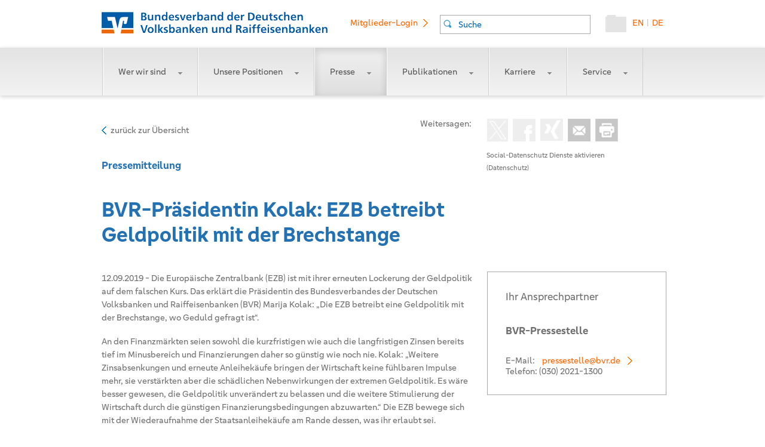

--- FILE ---
content_type: text/html;charset=utf-8
request_url: https://www.bvr.de/Presse/Pressemitteilung/BVR_Praesidentin_Kolak_EZB_betreibt_Geldpolitik_mit_der_Brechstange
body_size: 9779
content:
<!DOCTYPE html>
<html lang="de" prefix="og: http://ogp.me/ns#">
<head>
<script type="text/javascript">if(!navigator.cookieEnabled)window.location.href="https://www.bvr.de/p.nsf/jump.xsp?lang=de\u0026main=presse\u0026page=Pressemitteilung/BVR_Praesidentin_Kolak_EZB_betreibt_Geldpolitik_mit_der_Brechstange\u0026SessionID=32EEAE88F3C325BD42E8DCB872654AB9E1220F2D";</script>
<meta http-equiv="Content-Type" content="text/html; charset=utf-8">
<title>BVR-Pr&auml;sidentin Kolak: EZB betreibt Geldpolitik mit der Brechstange  - BVR - Bundesverband der Deutschen Volksbanken und Raiffeisenbanken</title>
<link rel="SHORTCUT ICON" href="/p.nsf/favicon.png">
<link rel="apple-touch-icon" href="https://static.bvr.de/image/bvr-touch-icon-iphone.png">
<link rel="apple-touch-icon" sizes="76x76" href="https://static.bvr.de/image/bvr-touch-icon-ipad.png">
<link rel="apple-touch-icon" sizes="120x120" href="https://static.bvr.de/image/bvr-touch-icon-iphone-retina.png">
<link rel="apple-touch-icon" sizes="152x152" href="https://static.bvr.de/image/bvr-touch-icon-ipad-retina.png">
<link rel="search" type="application/opensearchdescription+xml" title="BVR" href="https://www.bvr.de/p.nsf/suche_bvr.xml">
<meta content="IE=edge" http-equiv="X-UA-Compatible">
<meta name="dcterms.language" content="de">
<meta name="robots" content="index,follow">
<meta name="dcterms.rightsHolder" content="BVR - Bundesverband der Deutschen Volksbanken und Raiffeisenbanken">
<meta name="dcterms.creator" content="BVR, Bundesverband der Deutschen Volksbanken und Raiffeisenbanken, National Association of German Cooperative Banks">
<meta name="description" content="Bundesverband der Deutschen Volksbanken und Raiffeisenbanken (BVR) ist der Spitzenverband der genossenschaftlichen Kreditwirtschaft in Deutschland.">
<meta name="keywords" content="BVR, Bundesverband,Volksbanken, Raiffeisenbanken, AVR, Bank, Bankcard, VR Banken, Banken">
<meta name="viewport" content="width=device-width,initial-scale=1.0, user-scalable=yes">
<meta name="apple-mobile-web-app-capable" content="yes">
<meta name="apple-mobile-web-app-status-bar-style" content="white-translucent">
<meta name="application-name" content="BVR.de">
<meta name="msapplication-config" content="https://www.bvr.de/p.nsf/static_xml_ieconfig.xml">
<link rel="alternate" type="application/rss+xml" title="BVR.de - Newsfeed" href="https://www.bvr.de/rss">
<meta name="msapplication-task" content="name=Homepage;action-uri=https://www.bvr.de;icon-uri=https://static.bvr.de/image/favicon.ico">
<meta content="article" property="og:type">
<meta content="2019-09-12" property="og:article:published_time">
<meta content="BVR-Pr&auml;sidentin Kolak: EZB betreibt Geldpolitik mit der Brechstange " property="og:title">
<meta content="https://www.bvr.de/Presse/Pressemitteilung/BVR_Praesidentin_Kolak_EZB_betreibt_Geldpolitik_mit_der_Brechstange" property="og:url">
<meta content="12.09.2019 - Die Europ&auml;ische Zentralbank (EZB) ist mit ihrer erneuten Lockerung der Geldpolitik auf dem falschen Kurs. Das erkl&auml;rt die Pr&auml;sidentin des Bundesverbandes der Deutschen Volksbanken und Raiffeisenbanken (BVR) Marija Kolak: &#8222;Die EZB betreibt eine Geldpolitik mit der Brechstange, wo Geduld gefragt ist&#8220;. " property="og:description">
<meta content="de_DE" property="og:locale">
<meta content="bvr.de" property="og:site_name">
<meta name="twitter:card" content="summary">
<meta name="twitter:creator" content="@BVRPresse">
<meta name="twitter:site" content="@BVRPresse">
<meta name="twitter:title" content="BVR-Pr&auml;sidentin Kolak: EZB betreibt Geldpolitik mit der Brechstange ">
<meta name="twitter:description" content="12.09.2019 - Die Europ&auml;ische Zentralbank (EZB) ist mit ihrer erneuten Lockerung der Geldpolitik auf dem falschen Kurs. Das erkl&auml;rt die Pr&auml;sidentin des Bundesverbandes der Deutschen Volksbanken und Raiffeisenbanken (BVR) Marija Kolak: &#8222;Die EZB betreibt eine Geldpolitik mit der Brechstange, wo Geduld gefragt ist&#8220;. " property="og:description">
<meta name="twitter:image" content="https://www.bvr.de/742202.png">
<meta name="twitter:url" content="https://www.bvr.de/Presse/Pressemitteilung/BVR_Praesidentin_Kolak_EZB_betreibt_Geldpolitik_mit_der_Brechstange">
<link rel="stylesheet" type="text/css" href="/xsp/.ibmxspres/.mini/css-1.9.7/3M13core.css&amp;Ddijit.css&amp;3M13dojo.css&amp;3M14defaultTheme.css&amp;3M14dojoTheme.css&amp;3M16lotusui30dojo.css&amp;3M17xsp.css&amp;3M17xspLTR.css&amp;3M17xspSF.css&amp;2Eeoneui302xsp.css.css">
<script type="text/javascript">var dojoConfig = {locale: 'de-de', parseOnLoad: true};</script>
<script type="text/javascript" src="/xsp/.ibmxspres/dojoroot-1.9.7/dojo/dojo.js"></script>
<script type="text/javascript">dojo.registerModulePath("extlib", "/xsp/.ibmxspres/.extlib");</script>
<script type="text/javascript" src="/xsp/.ibmxspres/.mini/dojo-1.9.7/.de-de/@Fi&amp;-dojo.fx.easing&amp;-dojox.fx&amp;-dojox.fx.scroll&amp;-dojox.image.Lightbox&amp;-dojox.image.LightboxNano&amp;-extlib.dijit.OneUIv302Dialog&amp;@Eya&amp;@Im.js"></script>
<script type="text/javascript">dojo.require("ibm.xsp.widget.layout.xspClientDojo")</script>
<script type="text/javascript">dojo.require("dojo.parser")</script>
<script type="text/javascript">dojo.require("extlib.theme.OneUIA11Y")</script>
<script type="text/javascript">dojo.require("dojox.image.Lightbox")</script>
<script type="text/javascript">dojo.require("dojox.image.LightboxNano")</script>
<script type="text/javascript">dojo.require("dojox.fx")</script>
<script type="text/javascript">dojo.require("dojox.fx.scroll")</script>
<script type="text/javascript">dojo.require("dojo.fx.easing")</script>
<script type="text/javascript">dojo.require("dojo.dom")</script>
<script type="text/javascript">dojo.require("dojo.dom-geometry")</script>
<script type="text/javascript">dojo.require("dojo.dom-style")</script>
<script type="text/javascript" src="https://static.bvr.de/js/jquery-1.9.1.js"></script>
<script type="text/javascript" src="https://static.bvr.de/js/jssor.slider-28.0.0.min.js"></script>
<script type="text/javascript" src="https://static.bvr.de/js/bootstrap-notify.min.js"></script>
<script type="text/javascript" src="https://static.bvr.de/js/jquery-ui.c.min.js"></script>
<link rel="stylesheet" type="text/css" href="/p.nsf/print.css" media="print">
<script type="text/javascript">dojo.require("dojo.fx")</script>
<script type="text/javascript">dojo.require("dojo.query")</script>
<script type="text/javascript">dojo.require("dojo.on")</script>
<script type="text/javascript">dojo.require("dojo.domReady")</script>
<script type="text/javascript">dojo.require("dojo.html")</script>
<script type="text/javascript">dojo.require("dijit.Dialog")</script>
<script type="text/javascript" src="https://static.bvr.de/js/audio-player.js"></script>
<script type="text/javascript">dojo.require("dijit.form.Form")</script>
<script type="text/javascript">dojo.require("ibm.xsp.widget.layout.TypeAhead")</script>
<script type="text/javascript">dojo.require("extlib.dijit.OneUIv302Dialog")</script>
<script type="text/javascript">dojo.require("dijit.form.TextBox")</script>
<link rel="stylesheet" type="text/css" href="/p.nsf/xsp/.ibmmodres/.css/bvr.css&amp;detailpage.css&amp;content.css&amp;bvr-dump-20241101.css&amp;carousel.css&amp;tundrahelper.css&amp;clarahelper.css">
<script type="text/javascript" src="/p.nsf/xsp/.ibmmodres/.js/helperCore.js&amp;dojoScrollMod.js&amp;xDummy%5B202250703%5D.js&amp;carousel_home.js&amp;carousel_news.js&amp;audioplayer_setup.js"></script>
</head>
<body>
<form id="view:_id1" method="post" action="/p.nsf/index.xsp?lang=de&amp;docId=EB2B28FCA7DDAEBEC12584730047972C" enctype="multipart/form-data" dojoType="dijit.form.Form">
<script type="application/ld+json">
{ "@context": "http://schema.org", "@type": "WebSite", "url":"https://www.bvr.de/", "potentialAction": { "@type":"SearchAction", "target":"https://www.bvr.de/p.nsf/index.xsp?lang=de&docId=4A94F16FADD5614CC1257D07003B92FB&q={search_term_string}", "query-input":"required name=search_term_string" } }
</script>
<script type="application/ld+json">
{"@context":"http://schema.org","@type":"Organization","name":"Bundesverband der deutschen Volksbanken und Raiffeisenbanken e.V. (BVR)","alternateName":"BVR","description":"Bundesverband der Deutschen Volksbanken und Raiffeisenbanken BVR ist der Spitzenverband der genossenschaftlichen Kreditwirtschaft in Deutschland. Er ist Repraesentant, Dienstleister und Kompetenzzentrum.","logo" :"https://www.bvr.de/pix/header/bvr-logo.png","url":"https://www.bvr.de","email":"info(at)bvr.de","telephone":"+49-30-2021-0","faxNumber":"+49-30-2021-1900","sameAs":["https://www.facebook.com/pages/Bundesverband-der-Deutschen-Volksbanken-Raiffeisenbanken-BVR/129280353797801","https://twitter.com/BVRPresse","https://www.xing.com/companies/bundesverbandderdeutschenvolksbankenundraiffeisenbanken"],"address":{"@type":"PostalAddress","addressLocality":"Berlin, Germany","postalCode":"10785","streetAddress":"Schellingstrasse 4", "addressRegion":"Berlin"},"contactPoint":[{"@type":"ContactPoint","telephone":"+49-30-2021-0","contactType":"customer service"}],"location":{ "@type":"Place","geo":{"@type":"GeoCoordinates","latitude":"52.50513","longitude":"13.37298"}}}
</script>
<div id="view:_id1:_id6:head" class="head">
<a id="view:_id1:_id6:home" href="/p.nsf/index.xsp" class="headerHomeLink"><img id="view:_id1:_id6:image1" src="/p.nsf/bvr-logob.png" alt="BVR Logo" style="data-preserve:true" class="headerHomeLinkStickyBox"></a><a id="view:_id1:_id6:switchlangDE" href="#" class="headerLink">DE</a><span id="view:_id1:_id6:label1" class="headerPipe">|</span><a id="view:_id1:_id6:switchlangEN" href="#" class="headerLink">EN</a><a id="view:_id1:_id6:basket" href="https://www.bvr.de/warenkorb" style="" class="headerHomeShop" title="Warenkorb anzeigen"><img id="view:_id1:_id6:image2" src="/p.nsf/Sammelmappe_02.png" alt="Warenkorb anzeigen" class="xspImage"></a><span id="view:_id1:_id6:_id11" dojoType="ibm.xsp.widget.layout.data.TypeAheadReadStore" jsId="view__id1__id6__id11" minChars="2" mode="partial"></span>
<input type="text" id="view:_id1:_id6:suche" name="view:_id1:_id6:suche" class="headerSuche" placeholder="Suche" dojoType="ibm.xsp.widget.layout.TypeAhead" store="view__id1__id6__id11"><a id="view:_id1:_id6:link4" href="https://intern.bvr.de" style="" class="headerLogin linkArrow" target="_blank">Mitglieder-Login</a></div>
<script type="text/javascript">
dojo.ready(function() {
				//dojo.connect(dojo.query("body"), dojox.gesture.swipe, function(e){mobilInteraction(e,"view:_id1:_id13:searchpanel_m")});
				dojo.connect(window,'onscroll',this,scroolMobil);
				});
</script>
<a id="headmobilAnker" name="headmobilAnker"></a><div class="headmobil" id="headmobil"><a id="view:_id1:_id13:home" href="/p.nsf/index.xsp" class="headerHomeLink"><img id="view:_id1:_id13:image1" src="/p.nsf/bvr-logo-small.png" alt="bvrlogosmall" class="xspImage"></a><a id="view:_id1:_id13:link2" href="#" class="headerMenuLink"><img id="view:_id1:_id13:image2" src="/p.nsf/mobile_menu.png" alt="menu_mobil" class="xspImage"></a><a id="view:_id1:_id13:link1" href="#" class="headerSearchLink"><img id="view:_id1:_id13:image3" src="/p.nsf/Lupe_03.png" alt="search" class="xspImage"></a><a id="view:_id1:_id13:basket" href="https://www.bvr.de/warenkorb" style="" class="headerHomeShop" title="Warenkorb anzeigen"><img id="view:_id1:_id13:image4" src="/p.nsf/Sammelmappe_02.png" alt="Warenkorb anzeigen" class="xspImage"></a></div><div id="view:_id1:_id13:searchpanel_m" style="display:none;" class="searchpanel_mobil">
<input type="text" id="view:_id1:_id13:suche" name="view:_id1:_id13:suche" style="max-width:86%;" class="newsSuche" placeholder="Suche"></div>
<style>div.mobileMenu ul{height:160%;}</style><div class="mobileMenu" id="mobilmenuslider"><ul><li id="menumobilEBA" class="mmWer_wir_sind"><a id="menumobilitemEBA" class=" " onclick="toggleMenuMobil('EBA')" href='#'>Wer wir sind<img alt="Menu aufklappen" src="/p.nsf/menumobil_drop.png"></a><ul><li><a href="/Wer_wir_sind/Unsere_Aufgaben">Unsere Aufgaben</a></li><li><a href="/Wer_wir_sind/Unser_Engagement">Unser Engagement</a></li><li><a href="/Wer_wir_sind/Unser_Leitbild">Unser Leitbild</a></li><li><a href="/Wer_wir_sind/Unser_Netzwerk">Unser Netzwerk</a></li><li><a href="/Wer_wir_sind/Unser_Nachhaltigkeitsleitbild">Unser Nachhaltigkeitsleitbild</a></li><li><a href="/Wer_wir_sind/Genossenschaftliche_FinanzGruppe">Genossenschaftliche FinanzGruppe</a></li><li><a href="/Wer_wir_sind/Unsere_Sicherungseinrichtung">Unsere Sicherungseinrichtung</a></li><li><a href="/Wer_wir_sind/Unsere_Geschichte">Unsere Geschichte </a></li></ul></li><li id="menumobilFFE" class="mmUnsere_Positionen"><a id="menumobilitemFFE" class=" " onclick="toggleMenuMobil('FFE')" href='#'>Unsere Positionen<img alt="Menu aufklappen" src="/p.nsf/menumobil_drop.png"></a><ul><li><a href="/Unsere_Positionen/Interessenvertretung">Interessenvertretung</a></li><li><a href="/Unsere_Positionen/Positionspapiere">Positionspapiere</a></li><li><a href="/Unsere_Positionen/Bundestagswahl">Bundestagswahl</a></li><li><a href="/Unsere_Positionen/Kontakt">Kontakt</a></li></ul></li><li id="menumobilDB2" class="mmPresse"><a id="menumobilitemDB2" class=" " onclick="toggleMenuMobil('DB2')" href='#'>Presse<img alt="Menu aufklappen" src="/p.nsf/menumobil_drop.png"></a><ul><li><a href="/Presse/Alle_Meldungen">Alle Meldungen</a></li><li><a href="/Presse/Pressemitteilungen">Pressemitteilungen</a></li><li><a href="/Presse/Verbraucherservice">Verbraucherservice</a></li><li><a href="/Presse/Zahlen_Daten_Fakten">Zahlen, Daten, Fakten</a></li><li><a href="/Presse/Bilddatenbank">Bilddatenbank</a></li><li><a href="/Presse/Termine">Termine</a></li><li><a href="/Presse/Kontakt">Kontakt</a></li><li><a href="/Presse/Newsletter_Service">Newsletter-Service</a></li></ul></li><li id="menumobilFF2" class="mmPublikationen"><a id="menumobilitemFF2" class=" " onclick="toggleMenuMobil('FF2')" href='#'>Publikationen<img alt="Menu aufklappen" src="/p.nsf/menumobil_drop.png"></a><ul><li><a href="/Publikationen/Alle_Publikationen">Alle Publikationen</a></li><li><a href="/Publikationen/Jahresbericht">Jahresbericht</a></li><li><a href="/Publikationen/Konsolidierter_Jahresabschluss">Konsolidierter Jahresabschluss</a></li><li><a href="/Publikationen/Gesellschaftliches_Engagement">Gesellschaftliches Engagement</a></li><li><a href="/Publikationen/Kundenbeschwerdestelle">Kundenbeschwerdestelle</a></li><li><a href="/Publikationen/Volkswirtschaft">Volkswirtschaft</a></li><li><a href="/Publikationen/Mittelstand">Mittelstand</a></li><li><a href="/Publikationen/Branchen">Branchen</a></li><li><a href="/Publikationen/Jahresmittelstandsberichte">Jahresmittelstandsberichte </a></li><li><a href="/Publikationen/BankInformation">BankInformation</a></li><li><a href="/Publikationen/Kundenpublikationen">Kundenpublikationen</a></li></ul></li><li id="menumobil606A" class="mmKarriere"><a id="menumobilitem606A" class=" " onclick="toggleMenuMobil('606A')" href='#'>Karriere<img alt="Menu aufklappen" src="/p.nsf/menumobil_drop.png"></a><ul><li><a href="/Karriere/Ueberblick">Überblick</a></li><li><a href="/Karriere/Was_uns_als_Arbeitgeber_auszeichnet">Was uns als Arbeitgeber auszeichnet</a></li><li><a href="/Karriere/Berufserfahrene">Berufserfahrene</a></li><li><a href="/Karriere/Berufsstarter">Berufsstarter</a></li><li><a href="/Karriere/Haeufige_Fragen">Häufige Fragen</a></li><li><a href="/Karriere/Stellenangebote">Stellenangebote</a></li></ul></li><li id="menumobil1046" class="mmService"><a id="menumobilitem1046" class=" " onclick="toggleMenuMobil('1046')" href='#'>Service<img alt="Menu aufklappen" src="/p.nsf/menumobil_drop.png"></a><ul><li><a href="/Service/Kundenbeschwerdestelle">Kundenbeschwerdestelle</a></li><li><a href="/Service/Kontonachforschung">Kontonachforschung</a></li><li><a href="/Service/Referenzzinssaetze">Referenzzinssätze</a></li></ul></li><li class="onlymobile"><a href="https://intern.bvr.de" target="_blank" class="noSub">Mitglieder-Login</a></li><li class="onlymobile"><a href="javascript:void(0)"  onclick="switchLangto('en')" class="noSub">deutsch/englisch</a></li></ul></div><a id="stickyBasket"></a><div id="view:_id1:_id21:menubg" class="menubg">
<nav><ul><li id="menuEBA" class="mmWer_wir_sind"><a id="menuitemEBA" class=" " onclick="toggleMenu('EBA')" href='#'>Wer wir sind<img alt="Menu aufklappen" src="/p.nsf/menu_drop.png"></a><ul><li><a href="/Wer_wir_sind/Unsere_Aufgaben">Unsere Aufgaben</a></li><li><a href="/Wer_wir_sind/Unser_Engagement">Unser Engagement</a></li><li><a href="/Wer_wir_sind/Unser_Leitbild">Unser Leitbild</a></li><li><a href="/Wer_wir_sind/Unser_Netzwerk">Unser Netzwerk</a></li><li><a href="/Wer_wir_sind/Unser_Nachhaltigkeitsleitbild">Unser Nachhaltigkeitsleitbild</a></li><li><a href="/Wer_wir_sind/Genossenschaftliche_FinanzGruppe">Genossenschaftliche FinanzGruppe</a></li><li><a href="/Wer_wir_sind/Unsere_Sicherungseinrichtung">Unsere Sicherungseinrichtung</a></li><li><a href="/Wer_wir_sind/Unsere_Geschichte">Unsere Geschichte </a></li></ul></li><li id="menuFFE" class="mmUnsere_Positionen"><a id="menuitemFFE" class=" " onclick="toggleMenu('FFE')" href='#'>Unsere Positionen<img alt="Menu aufklappen" src="/p.nsf/menu_drop.png"></a><ul><li><a href="/Unsere_Positionen/Interessenvertretung">Interessenvertretung</a></li><li><a href="/Unsere_Positionen/Positionspapiere">Positionspapiere</a></li><li><a href="/Unsere_Positionen/Bundestagswahl">Bundestagswahl</a></li><li><a href="/Unsere_Positionen/Kontakt">Kontakt</a></li></ul></li><li id="menuDB2" class="mmPresse"><a id="menuitemDB2" class=" " onclick="toggleMenu('DB2')" href='#'>Presse<img alt="Menu aufklappen" src="/p.nsf/menu_drop.png"></a><ul><li><a href="/Presse/Alle_Meldungen">Alle Meldungen</a></li><li><a href="/Presse/Pressemitteilungen">Pressemitteilungen</a></li><li><a href="/Presse/Verbraucherservice">Verbraucherservice</a></li><li><a href="/Presse/Zahlen_Daten_Fakten">Zahlen, Daten, Fakten</a></li><li><a href="/Presse/Bilddatenbank">Bilddatenbank</a></li><li><a href="/Presse/Termine">Termine</a></li><li><a href="/Presse/Kontakt">Kontakt</a></li><li><a href="/Presse/Newsletter_Service">Newsletter-Service</a></li></ul></li><li id="menuFF2" class="mmPublikationen"><a id="menuitemFF2" class=" " onclick="toggleMenu('FF2')" href='#'>Publikationen<img alt="Menu aufklappen" src="/p.nsf/menu_drop.png"></a><ul><li><a href="/Publikationen/Alle_Publikationen">Alle Publikationen</a></li><li><a href="/Publikationen/Jahresbericht">Jahresbericht</a></li><li><a href="/Publikationen/Konsolidierter_Jahresabschluss">Konsolidierter Jahresabschluss</a></li><li><a href="/Publikationen/Gesellschaftliches_Engagement">Gesellschaftliches Engagement</a></li><li><a href="/Publikationen/Kundenbeschwerdestelle">Kundenbeschwerdestelle</a></li><li><a href="/Publikationen/Volkswirtschaft">Volkswirtschaft</a></li><li><a href="/Publikationen/Mittelstand">Mittelstand</a></li><li><a href="/Publikationen/Branchen">Branchen</a></li><li><a href="/Publikationen/Jahresmittelstandsberichte">Jahresmittelstandsberichte </a></li><li><a href="/Publikationen/BankInformation">BankInformation</a></li><li><a href="/Publikationen/Kundenpublikationen">Kundenpublikationen</a></li></ul></li><li id="menu606A" class="mmKarriere"><a id="menuitem606A" class=" " onclick="toggleMenu('606A')" href='#'>Karriere<img alt="Menu aufklappen" src="/p.nsf/menu_drop.png"></a><ul><li><a href="/Karriere/Ueberblick">Überblick</a></li><li><a href="/Karriere/Was_uns_als_Arbeitgeber_auszeichnet">Was uns als Arbeitgeber auszeichnet</a></li><li><a href="/Karriere/Berufserfahrene">Berufserfahrene</a></li><li><a href="/Karriere/Berufsstarter">Berufsstarter</a></li><li><a href="/Karriere/Haeufige_Fragen">Häufige Fragen</a></li><li><a href="/Karriere/Stellenangebote">Stellenangebote</a></li></ul></li><li id="menu1046" class="mmService"><a id="menuitem1046" class=" " onclick="toggleMenu('1046')" href='#'>Service<img alt="Menu aufklappen" src="/p.nsf/menu_drop.png"></a><ul><li><a href="/Service/Kundenbeschwerdestelle">Kundenbeschwerdestelle</a></li><li><a href="/Service/Kontonachforschung">Kontonachforschung</a></li><li><a href="/Service/Referenzzinssaetze">Referenzzinssätze</a></li></ul></li><li class="onlymobile"><a href="https://intern.bvr.de" target="_blank" class="noSub">Mitglieder-Login</a></li><li class="onlymobile"><a href="javascript:void(0)"  onclick="switchLangto('en')" class="noSub">deutsch/englisch</a></li></ul></nav></div>
<div id="view:_id1:_id21:includeBreadCrumb">
<br>
</div>
<style>div.swapimages div.articleLightBox.articleLightBoxImgCenter{
  height: 410px;
  vertical-align:middle;
  text-align: center;
}
div.swapimages div.articleLightBox.articleLightBoxImgCenter > img{
	width: auto;
    overflow: hidden;
    height: 100%;
}</style><div style="display:none;" class="hiddenbreadcrump" xmlns:v="http://rdf.data-vocabulary.org/#">
<span typeof="v:Breadcrumb"><a id="view:_id1:_id40:_id43:_id46" href="https://www.bvr.de/p.nsf/index.xsp#Presse" class="xspLink" rel="v:url" property="v:title">Presse</a><span rel="v:child">
<span typeof="v:Breadcrumb"><a id="view:_id1:_id40:_id43:_id49" href="https://www.bvr.de/Presse/Pressemitteilungen" class="xspLink" rel="v:url" property="v:title">Pressemitteilungen</a></span></span>
</span></div>
<script type="text/javascript">
dojo.ready(function() {
    
dojo.connect(window,'onresize',this,resizeContent );    

	});


</script>
<div id="view:_id1:_id40:mainwrapperP" class="mainwrapper" vocab="http://schema.org/" typeof="Newsarticle">
<div class="articleHeader">
<input type="hidden" id="view:_id1:_id40:_id60:pageurl" name="view:_id1:_id40:_id60:pageurl" value="https://www.bvr.de/Presse/Pressemitteilungen/BVR_Praesidentin_Kolak_EZB_betreibt_Geldpolitik_mit_der_Brechstange"><input type="hidden" id="view:_id1:_id40:_id60:hiddenHeadline" name="view:_id1:_id40:_id60:hiddenHeadline" value="BVR-Pr&auml;sidentin Kolak: EZB betreibt Geldpolitik mit der Brechstange "><input type="hidden" id="view:_id1:_id40:_id60:hiddenHashtags" name="view:_id1:_id40:_id60:hiddenHashtags" value="bvr,Pressemitteilung"><input type="hidden" id="view:_id1:_id40:_id60:socialid" name="view:_id1:_id40:_id60:socialid" value="EB2B28FCA7DDAEBEC12584730047972C"><input type="hidden" id="view:_id1:_id40:_id60:lang" name="view:_id1:_id40:_id60:lang" value=""><div style="z-index:50;" class="socialToolBar">
<div id="view:_id1:_id40:_id60:socialcontainer" class="Container">
<a id="view:_id1:_id40:_id60:drucker" href="#" class="print icons" title="Druckansicht" target="_blank"><img id="view:_id1:_id40:_id60:_id66" src="/p.nsf/ICO_print.png" alt="Druckansicht"></a><a id="view:_id1:_id40:_id60:weiterleiten_mobil" href="mailto:?subject=BVR-Pr%C3%A4sidentin%20Kolak%3A%20EZB%20betreibt%20Geldpolitik%20mit%20der%20Brechstange%20&amp;body=Sehr%20geehrte%20Damen%20und%20Herren%2C%20%0A%0AIhnen%20wurde%20ein%20Artikel%20auf%20BVR.de%20weiterempfohlen.%20%0A%0ALink%20zum%20Artikel%3A%0Ahttps%3A//www.bvr.de/Presse/Pressemitteilungen/BVR_Praesidentin_Kolak_EZB_betreibt_Geldpolitik_mit_der_Brechstange%0A%0AMit%20herzlichen%20Gr%C3%BC%C3%9Fen%0A%0AIhr%20BVR%20%0A" class="mail icons mobil" title="Artikel per E-Mail weiterempfehlen" target="_blank"><img id="view:_id1:_id40:_id60:_id68" src="/p.nsf/Mail_01.png" alt="Artikel per E-Mail weiterempfehlen"></a><a id="view:_id1:_id40:_id60:weiterleiten" href="#" class="mail icons" title="Artikel per E-Mail weiterempfehlen" target="_blank"><img id="view:_id1:_id40:_id60:_id70" src="/p.nsf/Mail_01.png" alt="Artikel per E-Mail weiterempfehlen"></a><a id="view:_id1:_id40:_id60:xingsocial" href="#" style="width:38px;height:38px;" class="xing icons" title="Artikel auf Xing teilen"><img id="view:_id1:_id40:_id60:_id72" src="/p.nsf/Xing.png" alt="Artikel auf Xing teilen" class="xspImage"></a><a id="view:_id1:_id40:_id60:fbsocial" href="#" class="facebook icons" title="Artikel auf Facebook teilen"><img id="view:_id1:_id40:_id60:_id74" src="/p.nsf/facebook.png" alt="Artikel auf Facebook teilen" class="xspImage"></a><a id="view:_id1:_id40:_id60:twsocial" href="#" class="twitter icons" title="Artikel auf X teilen"><img id="view:_id1:_id40:_id60:_id78" src="/p.nsf/X_03.png" alt="Artikel auf Twitter teilen" style="height:38px;" class="xspImage"></a><br>
<br>
<span id="view:_id1:_id40:_id60:socialinfotext" style="position: relative;" class="activate">
<a id="view:_id1:_id40:_id60:activatesocial" href="#" class="splink">Social-Datenschutz Dienste aktivieren</a><br><a id="view:_id1:_id40:_id60:_id85" href="https://www.bvr.de/Service/Datenschutz" class="activate_social_bvr udlink">(Datenschutz)</a><br>
<div id="view:_id1:_id40:_id60:activate_info_link_container" class="activate_info_link">
Bitte beachten Sie, dass nach der Aktivierung der Social Media Dienste Daten mit anderen externen Diensten ausgetauscht werden.</div>
</span>
</div>
<span>Weitersagen:</span></div>
<span id="view:_id1:_id40:_id60:refer_as_mail" style="display: none" draggable="false" autoOpen="false" autofocus="true" title="BVR - Artikel weiterleiten" class="dijitDialog socialrefermail"></span><script type="text/javascript">
dojo.connect(dojo.byId("view:_id1:_id40:_id60:activatesocial"), "onmouseover", function (e) {dojo.style(dojo.byId("view:_id1:_id40:_id60:socialcontainer"),"position","absolute");})
dojo.connect(dojo.byId("view:_id1:_id40:_id60:activatesocial"), "onmouseout", function (e) {if(dojo.hasClass(dojo.byId("view:_id1:_id40:_id60:socialcontainer"),"noabsolute")){dojo.style(dojo.byId("view:_id1:_id40:_id60:socialcontainer"),"position","");}})
</script>
<a id="view:_id1:_id40:link2" href="#" class="ReturnToHome">zur&uuml;ck zur &Uuml;bersicht</a></div>
<style>.articleText p,.articleTeaser {
     line-height:22px;
}</style><h2 class="ArticlePrintDateTop">12.09.2019</h2><span class="xspTextComputedField"><span style="display:none;" property="datePublished" content="2019-09-12" datetime="2019-09-12" >2019-09-12</span></span><article><h2 class="documentbereich" property="articleSection">Pressemitteilung</h2><h1 class="documentheadline" property="headline">BVR-Präsidentin Kolak: EZB betreibt Geldpolitik mit der Brechstange </h1><div class="mainarticle clearfix">
<div class="article">
<div class="articleTeaser">
<time datetime="2019-09-12">12.09.2019</time>&nbsp;-&nbsp;<span property="description">Die Europäische Zentralbank (EZB) ist mit ihrer erneuten Lockerung der Geldpolitik auf dem falschen Kurs. Das erklärt die Präsidentin des Bundesverbandes der Deutschen Volksbanken und Raiffeisenbanken (BVR) Marija Kolak: „Die EZB betreibt eine Geldpolitik mit der Brechstange, wo Geduld gefragt ist“. </span></div>
<div class="articleText" property="articleBody"><p dir="ltr">An den Finanzm&auml;rkten seien sowohl die kurzfristigen wie auch die langfristigen Zinsen bereits tief im Minusbereich und Finanzierungen daher so g&uuml;nstig wie noch nie. Kolak: &bdquo;Weitere Zinsabsenkungen und erneute Anleihek&auml;ufe bringen der Wirtschaft keine f&uuml;hlbaren Impulse mehr, sie verst&auml;rkten aber die sch&auml;dlichen Nebenwirkungen der extremen Geldpolitik. Es w&auml;re besser gewesen, die Geldpolitik unver&auml;ndert zu belassen und die weitere Stimulierung der Wirtschaft durch die g&uuml;nstigen Finanzierungsbedingungen abzuwarten.&ldquo; Die EZB bewege sich mit der Wiederaufnahme der Staatsanleihek&auml;ufe am Rande dessen, was ihr erlaubt sei.<br />
<br />
Die Wirtschaftslage im Euroraum sei zufriedenstellend und ben&ouml;tige weder negative Zinss&auml;tze noch Anleihek&auml;ufe der EZB. In keiner der gro&szlig;en Volkswirtschaften seien die Zinsen so niedrig wie im Euroraum, obwohl dort das Wirtschafts- und Besch&auml;ftigungswachstum anhalte.<br />
&nbsp;</p>
</div><br>
<div style="display:none;" property="publisher" vocab="http://schema.org/" typeof="Organization"><div property="logo" vocab="http://schema.org/" typeof="ImageObject"><img property="contentUrl" alt="BVR Logo" src="https://www.bvr.de/p.nsf/bvr-logob.png"/><meta property="url" content="https://www.bvr.de/p.nsf/bvr-logob.png"><meta property="width" content="378"><meta property="height" content="38"></div>    <span property="name" content="Bundesverband der deutschen Volksbanken und Raiffeisenbanken e.V. (BVR)">Bundesverband der deutschen Volksbanken und Raiffeisenbanken e.V. (BVR)</span> </div><div style="display:none;" property="author" vocab="http://schema.org/" typeof="Organization"><span property="name" content="Bundesverband der deutschen Volksbanken und Raiffeisenbanken e.V. (BVR)">Bundesverband der deutschen Volksbanken und Raiffeisenbanken e.V. (BVR)</span></div><div property="image" vocab="http://schema.org/" typeof="ImageObject" class="" style="display:none"><img property="contentUrl" alt="BVR Logo" class="resizeheight" src="https://www.bvr.de/p.nsf/bvr-logob.png"/><span style="display:none;" property="url" content="https://www.bvr.de/p.nsf/bvr-logob.png" /><span style="display:none;" property="width" content="378" /><span style="display:none;" property="height" content="38" /></div></div>
<div class="mainarticleRightInfos">
<aside class="right"><div class="infobox Ansprechparnter mobilpaddingbox">
<span class="Headline">Ihr Ansprechpartner</span><span class="Name">BVR-Pressestelle<br/></span><span class="Details">E-Mail: <a href="mailto:pressestelle@bvr.de" class="email">pressestelle@bvr.de</a><br />Telefon: <a href="tel:+493020211300" class="telefon">(030) 2021-1300</a></span></div>
</aside></div>
</div>
</article><script type="text/javascript">
dojo.query("div.infobox.Website,div.infobox.Download").connect("onclick", function(node){
document.getElementById((this.id).replace("box","link")).click()
});
</script>
<div class="DetailPrintFooter">
BVR&nbsp;-&nbsp;<span id="view:_id1:_id40:computedField1" class="xspTextComputedField">12.09.2019, 15:01:10</span><div style="display:none"><span property="datePublished" content="2019-09-12T15:01:57.00+0200" /><span property="dateModified" content="2023-09-19T13:42:39.00+0200" /></div><br>
URL:&nbsp;<link property="mainEntityOfPage" href="https://www.bvr.de/Presse/Pressemitteilung/BVR_Praesidentin_Kolak_EZB_betreibt_Geldpolitik_mit_der_Brechstange" ><h1 itemprop="name">BVR-Präsidentin Kolak: EZB betreibt Geldpolitik mit der Brechstange </h1></a></div>
</div>
<div id="view:_id1:_id40:_id156:footerNL" class="footerNL">
<div class="wrapper">
<div id="view:_id1:_id40:_id156:panel1" class="Main clearfix">
<h1>M&ouml;chten Sie regelm&auml;&szlig;ig informiert werden?</h1><h3>Bitte w&auml;hlen Sie das Thema aus, f&uuml;r dass Sie sich interessieren</h3><div class="chooseNL clearfix">
<div id="view:_id1:_id40:_id156:_id169:0:NLBox" class="NLBox" dir="ltr">
<input id="view:_id1:_id40:_id156:_id169:0:Pressemitteilungen" type="checkbox" name="view:_id1:_id40:_id156:_id169:0:Pressemitteilungen" class="regular-checkbox big-checkbox" onchangeTrigger="early-onclick"><label for="view:_id1:_id40:_id156:_id169:0:Pressemitteilungen" class="xspTextLabel"></label><div class="NLname">Pressemitteilungen</div></div>
<div id="view:_id1:_id40:_id156:_id169:1:NLBox" class="NLBox" dir="ltr">
<input id="view:_id1:_id40:_id156:_id169:1:Verbraucherservice" type="checkbox" name="view:_id1:_id40:_id156:_id169:1:Verbraucherservice" class="regular-checkbox big-checkbox" onchangeTrigger="early-onclick"><label for="view:_id1:_id40:_id156:_id169:1:Verbraucherservice" class="xspTextLabel"></label><div class="NLname">Verbraucherservice</div></div>
<div id="view:_id1:_id40:_id156:_id169:2:NLBox" class="NLBox" dir="ltr">
<input id="view:_id1:_id40:_id156:_id169:2:BVR_Special" type="checkbox" name="view:_id1:_id40:_id156:_id169:2:BVR_Special" class="regular-checkbox big-checkbox" onchangeTrigger="early-onclick"><label for="view:_id1:_id40:_id156:_id169:2:BVR_Special" class="xspTextLabel"></label><div class="NLname shrinkNLname">Konjunkturberichte/ Mittelstand im Mittelpunkt</div></div>
</div>
<div id="view:_id1:_id40:_id156:SubmitNL" class="SubmitNL clearfix">
<span role="alert"></span><div class="SubmitNLInputContainer">
<span><label id="view:_id1:_id40:_id156:label_nl_name" for="view:_id1:_id40:_id156:nl_name" class="xspTextLabel">Name*</label></span>
<input type="text" id="view:_id1:_id40:_id156:nl_name" name="view:_id1:_id40:_id156:nl_name" aria-required="true" class="input_field" autocomplete="section-blue ordernl family-name"></div>
<div style="margin-right: 0px;" class="SubmitNLInputContainer">
<span><label id="view:_id1:_id40:_id156:label_nl_vorname" for="view:_id1:_id40:_id156:nl_vorname" class="xspTextLabel">Vorname*</label></span>
<input type="text" id="view:_id1:_id40:_id156:nl_vorname" name="view:_id1:_id40:_id156:nl_vorname" aria-required="true" class="input_field" autocomplete="section-blue ordernl given-name"></div>
<div class="SubmitNLInputContainer">
<span><label id="view:_id1:_id40:_id156:label_nl_redaktion" for="view:_id1:_id40:_id156:nl_redaktion" class="xspTextLabel">Redaktion / Unternehmen*</label></span>
<input type="text" id="view:_id1:_id40:_id156:nl_redaktion" name="view:_id1:_id40:_id156:nl_redaktion" class="input_field" autocomplete="section-blue ordernl organization"></div>
<div style="margin-right: 0px;" class="SubmitNLInputContainer">
<span><label id="view:_id1:_id40:_id156:label_nl_street" for="view:_id1:_id40:_id156:nl_street" class="xspTextLabel">Stra&szlig;e*</label></span>
<input type="text" id="view:_id1:_id40:_id156:nl_street" name="view:_id1:_id40:_id156:nl_street" class="input_field" autocomplete="section-blue ordernl street-address"></div>
<div class="SubmitNLInputContainer">
<span><label id="view:_id1:_id40:_id156:label_nl_mail" for="view:_id1:_id40:_id156:nl_mail" class="xspTextLabel">E-Mail*</label></span>
<input type="text" id="view:_id1:_id40:_id156:nl_mail" name="view:_id1:_id40:_id156:nl_mail" aria-required="true" class="input_field" autocomplete="section-blue ordernl email"></div>
<div class="SubmitNLInputContainer Small">
<span><label id="view:_id1:_id40:_id156:label_nl_plz" for="view:_id1:_id40:_id156:nl_plz" class="xspTextLabel">PLZ*</label></span>
<input type="text" id="view:_id1:_id40:_id156:nl_plz" name="view:_id1:_id40:_id156:nl_plz" class="input_field" autocomplete="section-blue ordernl postal-code"></div>
<div style="margin-right: 0px;" class="SubmitNLInputContainer Small">
<span><label id="view:_id1:_id40:_id156:label_nl_ort" for="view:_id1:_id40:_id156:nl_ort" class="xspTextLabel">Ort*</label></span>
<input type="text" id="view:_id1:_id40:_id156:nl_ort" name="view:_id1:_id40:_id156:nl_ort" class="input_field" autocomplete="section-blue ordernl address-level2"></div>
<div class="SubmitNLInputContainer">
<span><label id="view:_id1:_id40:_id156:label_nl_phone" for="view:_id1:_id40:_id156:nl_phone" class="xspTextLabel">Telefon*</label></span>
<input type="text" id="view:_id1:_id40:_id156:nl_phone" name="view:_id1:_id40:_id156:nl_phone" class="input_field" autocomplete="section-blue ordernl tel"></div>
<div style="margin-right: 0px;" class="SubmitNLInputContainer CaptchaBreak">
<div id="view:_id1:_id40:_id156:_id196:pnlCaptcha" class="NLcaptchafloat">
<a id="view:_id1:_id40:_id156:_id196:link1" href="#" class="xspLink" title="Bitte klicken Sie auf das Zahlenfeld um andere Zahlen zu erhalten." tabindex="-1"><img id="view:_id1:_id40:_id156:_id196:imgCaptcha" src="/p.nsf/getCaptcha.xsp?3" alt="Bitte klicken Sie auf das Zahlenfeld um andere Zahlen zu erhalten." class="xspImage"></a><br>
<span style="font-size:9px">Klicken Sie auf das Bild, um ein neues zu erzeugen.</span>
</div>
<div id="view:_id1:_id40:_id156:_id196:pnlInputboxHolder" style="padding-left:20px;" class="NLcaptchafloat">
<span>Bitte die Zahlen eingeben</span>
<input dojoType="dijit.form.TextBox" aria-required="true" class="input_field" id="view:_id1:_id40:_id156:_id196:inputCaptcha" name="view:_id1:_id40:_id156:_id196:inputCaptcha"></div>
</div>
<div class="SubmitNLInputContainer">
<span>Die&nbsp;<a href="/Service/Datenschutz" target="_blank">Datenschutzbestimmungen</a>&nbsp;habe&nbsp;ich&nbsp;zur&nbsp;Kenntnis&nbsp;genommen.</span></div>
<p class="clearfix"></p><a id="view:_id1:_id40:_id156:send_nl_data" href="#" style="padding-top:20px;float:right;padding-bottom: 20px;" class="newsletterSendBtn"><img id="view:_id1:_id40:_id156:image1" src="/p.nsf/Bestellen.png" alt="Newsletter Bestellen" class="xspImage"></a></div>
</div>
</div>
</div>
<div id="Basketcansticky" style="width:0px;height:0px;"></div><div id="view:_id1:_id293:menubg" class="footerbg">
<footer><div class="footerLinks"><p dir="ltr"><a href="/Wer_wir_sind/Unsere_Aufgaben">Der&nbsp;BVR</a><a href="/Wer_wir_sind/Genossenschaftliche_FinanzGruppe">FinanzGruppe</a><a href="/Presse/Alle_Meldungen">Presse</a><a href="/Karriere/Ueberblick">Karriere</a><a href="/Service/Impressum">Impressum</a><a href="/Service/Datenschutz">Datenschutz</a><a href="/Kontakt/Haben_Sie_Fragen_an_uns">Kontakt</a></p>
</div><div class="asidecard" dir="ltr">
<h3><strong>Haben Sie Fragen?</strong></h3>
<strong>Bundesverband der<br />
Deutschen Volksbanken und<br />
Raiffeisenbanken</strong><br />
Schellingstra&szlig;e 4<br />
10785 Berlin<br />
<a class="footerPhone" href="tel:+493020210">+49 (030) 2021-0</a> <a class="footerMail" href="mailto:info@bvr.de">info@bvr.de</a></div>

<div class="inksandapps" dir="ltr">
<h3 dir="ltr"><strong>Folgen Sie uns</strong></h3>

<p dir="ltr"><strong><a href="https://de.linkedin.com/company/bundesverband-der-deutschen-volksbanken-und-raiffeisenbanken" target="_blank"><img alt="BVR@linkedin" src="/p.nsf/bvr_linkedin_spot.png" style="width: 38px; height: 38px;" title="BVR@linkedin" /></a> &nbsp; &nbsp; <a href="https://X.com/BVRPresse" target="_blank"><img alt="BVR@X" src="/p.nsf/X_03.png" style="height: 38px;" title="BVR@X" /> </a> &nbsp; &nbsp; <a href="https://www.facebook.com/pages/Bundesverband-der-Deutschen-Volksbanken-Raiffeisenbanken-BVR/129280353797801" target="_blank"> <img alt="BVR@Facebook" src="/p.nsf/facebook.png" style="width: 38px; height: 38px;" title="BVR@Facebook" /> </a> &nbsp; &nbsp; <a href="https://www.xing.com/companies/bundesverbandderdeutschenvolksbankenundraiffeisenbanken" target="_blank"> <img alt="BVR@Xing" src="/p.nsf/Xing.png" style="width: 38px; height: 38px;" title="BVR@Xing" /> </a> &nbsp; &nbsp; <a href="/rss" target="_blank"> <img alt="RSS Feed" src="/p.nsf/RSS.png" style="width: 38px; height: 38px;" title="RSS Feed" /> </a>&nbsp; &nbsp;&nbsp;</strong></p>

<p dir="ltr">&nbsp;</p>

<p dir="ltr" style="line-height:15px;">&nbsp;</p>

<h3 dir="ltr"><strong>Hier finden Sie uns auch</strong></h3>

<p dir="ltr"><a class="appicons google" href="https://www.kununu.com/de/bundesverband-der-deutschen-volksbanken-und-raiffeisenbanken-ev-bvr/" style="padding-left:0px;" target="_blank" text="Kununu Logo"><img alt="Kununu" src="https://static.bvr.de/image/kununu_logo_white.png" style="height:auto;" /></a></p>
</div>

<p dir="ltr">&nbsp;</p>

<p dir="ltr">Bundesverband der Deutschen Volksbanken und Raiffeisenbanken &copy; Alle Rechte vorbehalten.</p>
</footer></div>

<input type="hidden" name="$$viewid" id="view:_id1__VUID" value="!c9ntq8dchxib6p1lg7of0wny5!">
<input type="hidden" name="$$xspsubmitid">
<input type="hidden" name="$$xspexecid">
<input type="hidden" name="$$xspsubmitvalue">
<input type="hidden" name="$$xspsubmitscroll">
<input type="hidden" name="view:_id1" value="view:_id1"></form>
<script type="text/javascript">

function view__id1__id6__id12_clientSide_onClientLoad(thisEvent) {
dojo.ready(function() {
	stickyBasket();
    dojo.connect(window,'onscroll',this,stickyBasket);
});


}

function view__id1__id13__id14_clientSide_onclick(thisEvent) {
var effect = 'slide';var options = { direction: 'right' };var duration = 700;$('#mobilmenuslider').toggle(effect, options, duration);

}

function view__id1__id13__id15_clientSide_onclick(thisEvent) {
WipeInOutSearch("view:_id1:_id13:searchpanel_m");

}

function view__id1__id13__id16_clientSide_onkeypress(thisEvent) {
if (window.event.keyCode==13) return true;
else return false;

}

function view__id1__id40__id60__id63_clientSide_onmouseout(thisEvent) {
revsocialInfos("view:_id1:_id40:_id60:socialcontainer");

}

function view__id1__id40__id60__id73_clientSide_onclick(thisEvent) {
if(dojo.hasClass(dojo.byId("view:_id1:_id40:_id60:socialcontainer"),"active"))
	return true
else
	return false;

}

function view__id1__id40__id60__id75_clientSide_onclick(thisEvent) {
if(dojo.hasClass(dojo.byId("view:_id1:_id40:_id60:socialcontainer"),"active"))
	return true
else
	return false;

}

function view__id1__id40__id60__id79_clientSide_onclick(thisEvent) {
if(dojo.hasClass(dojo.byId("view:_id1:_id40:_id60:socialcontainer"),"active"))
	return true
else
	return false;

}

function view__id1__id40__id60__id82_clientSide_onclick(thisEvent) {
activatesocial("view:_id1:_id40:_id60:socialcontainer","view:_id1:_id40:_id60:fbsocial","view:_id1:_id40:_id60:twsocial","view:_id1:_id40:_id60:xingsocial","view:_id1:_id40:_id60:activatesocial","view:_id1:_id40:_id60:pageurl","view:_id1:_id40:_id60:hiddenHeadline","view:_id1:_id40:_id60:hiddenHashtags","view:_id1:_id40:_id60:socialid");

}

function view__id1__id40__id60__id83_clientSide_onmouseover(thisEvent) {
showsocialInfos("view:_id1:_id40:_id60:socialcontainer");

}

function view__id1__id40__id60__id89_clientSide_onClientLoad(thisEvent) {
initsocial("view:_id1:_id40:_id60:fbsocial","view:_id1:_id40:_id60:twsocial","view:_id1:_id40:_id60:xingsocial");

}

function view__id1__id40__id90_clientSide_onclick(thisEvent) {
history.back()

}

function view__id1__id40__id156__id169_0__id170_clientSide_onclick(thisEvent) {
switchNLcheckbox("view:_id1:_id40:_id156:send_nl_data");//switchNLcheckbox("view:_id1:_id40:_id156:SubmitNL");

}

function view__id1__id40__id156__id169_1__id173_clientSide_onclick(thisEvent) {
switchNLcheckbox("view:_id1:_id40:_id156:send_nl_data");//switchNLcheckbox("view:_id1:_id40:_id156:SubmitNL");

}

function view__id1__id40__id156__id169_2__id176_clientSide_onclick(thisEvent) {
switchNLcheckbox("view:_id1:_id40:_id156:send_nl_data");//switchNLcheckbox("view:_id1:_id40:_id156:SubmitNL");

}

function view__id1__id40__id156__id211_clientSide_onClientLoad(thisEvent) {
switchNLcheckbox("view:_id1:_id40:_id156:send_nl_data");

}

function view__id1__id40__id222_clientSide_onClientLoad(thisEvent) {
resizeContent();

}

XSP.addOnLoad(function() {
XSP.attachEvent("view:_id1:_id6:_id8", "view:_id1:_id6:switchlangDE", "onclick", null, true, 1);
XSP.attachEvent("view:_id1:_id6:_id9", "view:_id1:_id6:switchlangEN", "onclick", null, true, 1);
XSP.attachEvent("view:_id1:_id6:_id10", "view:_id1:_id6:suche", "onchange", null, true, 1);
XSP.attachEvent("view:_id1:_id6:_id12", "view:_id1:_id6", "onClientLoad", view__id1__id6__id12_clientSide_onClientLoad, false, 2);
XSP.attachEvent("view:_id1:_id13:_id14", "view:_id1:_id13:link2", "onclick", view__id1__id13__id14_clientSide_onclick, false, 2);
XSP.attachEvent("view:_id1:_id13:_id15", "view:_id1:_id13:link1", "onclick", view__id1__id13__id15_clientSide_onclick, false, 2);
XSP.attachEvent("view:_id1:_id13:_id16", "view:_id1:_id13:suche", "onkeypress", view__id1__id13__id16_clientSide_onkeypress, true, 1);
XSP.attachEvent("view:_id1:_id13:_id17", "view:_id1:_id13:suche", "onchange", null, true, 1);
XSP.attachEvent("view:_id1:_id40:_id60:_id63", "view:_id1:_id40:_id60:socialcontainer", "onmouseout", view__id1__id40__id60__id63_clientSide_onmouseout, false, 2);
XSP.attachPartial("view:_id1:_id40:_id60:_id67", "view:_id1:_id40:_id60:drucker", null, "onclick", function(){}, 0, "view:_id1:_id40:_id60:drucker");
XSP.attachPartial("view:_id1:_id40:_id60:_id69", "view:_id1:_id40:_id60:weiterleiten_mobil", null, "onclick", function(){}, 1, "view:_id1:_id40:_id60:socialcontainer");
XSP.attachPartial("view:_id1:_id40:_id60:_id71", "view:_id1:_id40:_id60:weiterleiten", null, "onclick", function(){}, 0, "view:_id1:_id40:_id60:weiterleiten");
XSP.attachPartial("view:_id1:_id40:_id60:_id73", "view:_id1:_id40:_id60:xingsocial", null, "onclick", view__id1__id40__id60__id73_clientSide_onclick, 1, "@none");
XSP.attachPartial("view:_id1:_id40:_id60:_id75", "view:_id1:_id40:_id60:fbsocial", null, "onclick", view__id1__id40__id60__id75_clientSide_onclick, 1, "@none");
XSP.attachPartial("view:_id1:_id40:_id60:_id79", "view:_id1:_id40:_id60:twsocial", null, "onclick", view__id1__id40__id60__id79_clientSide_onclick, 1, "@none");
XSP.attachEvent("view:_id1:_id40:_id60:_id82", "view:_id1:_id40:_id60:activatesocial", "onclick", view__id1__id40__id60__id82_clientSide_onclick, false, 2);
XSP.attachEvent("view:_id1:_id40:_id60:_id83", "view:_id1:_id40:_id60:activatesocial", "onmouseover", view__id1__id40__id60__id83_clientSide_onmouseover, false, 2);
XSP.attachEvent("view:_id1:_id40:_id60:_id89", "view:_id1:_id40:_id60", "onClientLoad", view__id1__id40__id60__id89_clientSide_onClientLoad, false, 2);
XSP.attachEvent("view:_id1:_id40:_id90", "view:_id1:_id40:link2", "onclick", view__id1__id40__id90_clientSide_onclick, false, 2);
XSP.attachEvent("view:_id1:_id40:_id156:_id169:0:_id170", "view:_id1:_id40:_id156:_id169:0:Pressemitteilungen", "onclick", view__id1__id40__id156__id169_0__id170_clientSide_onclick, false, 2);
XSP.attachEvent("view:_id1:_id40:_id156:_id169:1:_id173", "view:_id1:_id40:_id156:_id169:1:Verbraucherservice", "onclick", view__id1__id40__id156__id169_1__id173_clientSide_onclick, false, 2);
XSP.attachEvent("view:_id1:_id40:_id156:_id169:2:_id176", "view:_id1:_id40:_id156:_id169:2:BVR_Special", "onclick", view__id1__id40__id156__id169_2__id176_clientSide_onclick, false, 2);
XSP.attachPartial("view:_id1:_id40:_id156:_id196:_id197", "view:_id1:_id40:_id156:_id196:link1", null, "onclick", function(){}, 0, "view:_id1:_id40:_id156:_id196:pnlCaptcha");
XSP.attachPartial("view:_id1:_id40:_id156:_id210", "view:_id1:_id40:_id156:send_nl_data", null, "onclick", function(){}, 2, "view:_id1:_id40:_id156:footerNL");
XSP.attachEvent("view:_id1:_id40:_id156:_id211", "view:_id1:_id40:_id156:panel1", "onClientLoad", view__id1__id40__id156__id211_clientSide_onClientLoad, false, 2);
XSP.attachEvent("view:_id1:_id40:_id222", "view:_id1:_id40", "onClientLoad", view__id1__id40__id222_clientSide_onClientLoad, false, 2);
}); 

</script>
</body>
</html>

--- FILE ---
content_type: text/javascript;charset=UTF-8
request_url: https://www.bvr.de/xsp/.ibmxspres/dojoroot-1.9.7/dijit/form/nls/ComboBox.js
body_size: 167
content:
/* Copyright IBM Corp. 2025  All Rights Reserved.                    */
//>>built
define("dijit/form/nls/ComboBox",{root:({previousMessage:"Previous choices",nextMessage:"More choices"}),"zh":true,"zh-tw":true,"uk":true,"tr":true,"th":true,"sv":true,"sl":true,"sk":true,"ru":true,"ro":true,"pt":true,"pt-pt":true,"pl":true,"nl":true,"nb":true,"ko":true,"kk":true,"ja":true,"it":true,"id":true,"hu":true,"hr":true,"he":true,"fr":true,"fi":true,"es":true,"el":true,"de":true,"da":true,"cs":true,"ca":true,"bg":true,"az":true,"ar":true});


--- FILE ---
content_type: text/javascript;charset=UTF-8
request_url: https://www.bvr.de/xsp/.ibmxspres/dojoroot-1.9.7/ibm/xsp/widget/layout/nls/de/xspClientDojo.js
body_size: 257
content:
/* ***************************************************************** */
/* Copyright IBM Corp. 2005, 2013  All Rights Reserved.              */
/* ***************************************************************** */
//>>built
define("ibm/xsp/widget/layout/nls/de/xspClientDojo",{areaProblem:"Problem beim Bestätigen eines Seitenbereichs.\n",submitPrompt:"Die gesamte Seite bestätigen?",updateProblem:"Beim Aktualisieren einiger Seitenbereiche ist ein Fehler aufgetreten.",noElementId:"Kein zu bestätigendes Element mit ID ${0} vorhanden",formProblem:"Problem bei der Seitenübergabe.\nDas Formular enthält nicht die folgende Eingabe: ${0}"});